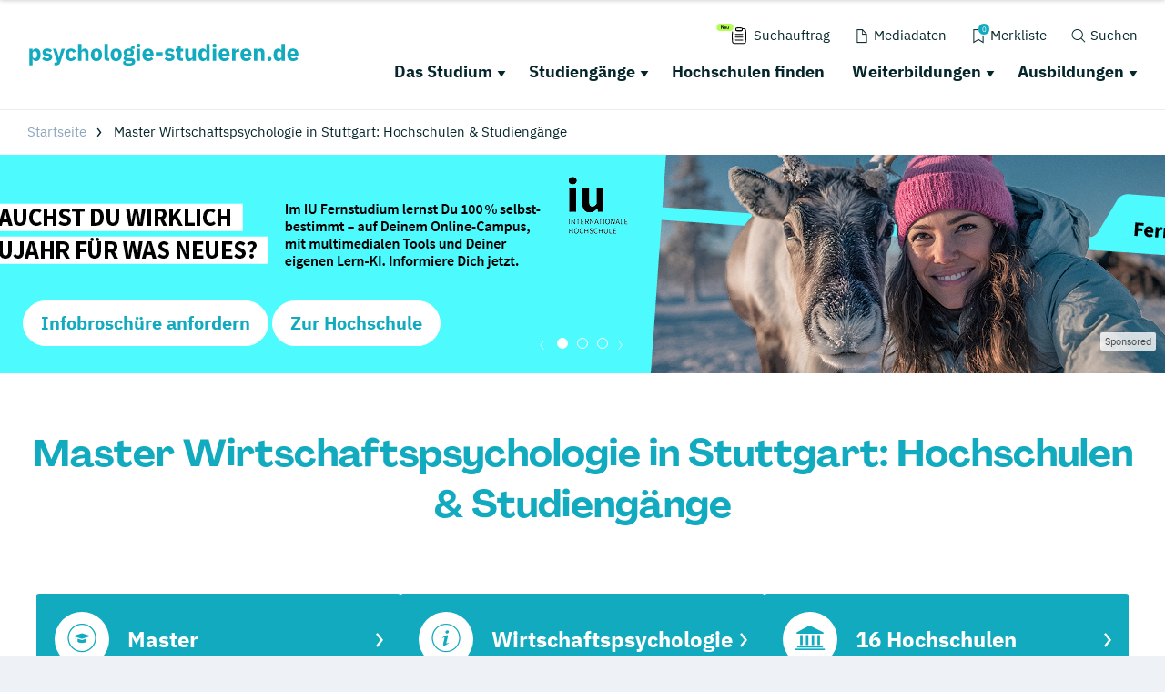

--- FILE ---
content_type: application/javascript; charset=utf-8
request_url: https://www.psychologie-studieren.de/typo3conf/ext/drs_template/Resources/Public/js/1190fca17417094f599a.js
body_size: 10308
content:
"use strict";(self.webpackChunkdm_das_richtige_studieren=self.webpackChunkdm_das_richtige_studieren||[]).push([[555],{7891:function(e,t){var i,o,n;o=[t],void 0!==(n="function"==typeof(i=function(e){function t(e){if(Array.isArray(e)){for(var t=0,i=Array(e.length);t<e.length;t++)i[t]=e[t];return i}return Array.from(e)}Object.defineProperty(e,"__esModule",{value:!0});var i=!1;if("undefined"!=typeof window){var o={get passive(){i=!0}};window.addEventListener("testPassive",null,o),window.removeEventListener("testPassive",null,o)}function n(e){return s.some((function(t){return!(!t.options.allowTouchMove||!t.options.allowTouchMove(e))}))}function a(e){var t=e||window.event;return!!n(t.target)||1<t.touches.length||(t.preventDefault&&t.preventDefault(),!1)}function r(){setTimeout((function(){void 0!==p&&(document.body.style.paddingRight=p,p=void 0),void 0!==f&&(document.body.style.overflow=f,f=void 0)}))}var l="undefined"!=typeof window&&window.navigator&&window.navigator.platform&&(/iP(ad|hone|od)/.test(window.navigator.platform)||"MacIntel"===window.navigator.platform&&1<window.navigator.maxTouchPoints),s=[],c=!1,d=-1,f=void 0,p=void 0;e.disableBodyScroll=function(e,o){if(l){if(!e)return void console.error("disableBodyScroll unsuccessful - targetElement must be provided when calling disableBodyScroll on IOS devices.");if(e&&!s.some((function(t){return t.targetElement===e}))){var r={targetElement:e,options:o||{}};s=[].concat(t(s),[r]),e.ontouchstart=function(e){1===e.targetTouches.length&&(d=e.targetTouches[0].clientY)},e.ontouchmove=function(t){var i,o,r,l;1===t.targetTouches.length&&(o=e,l=(i=t).targetTouches[0].clientY-d,n(i.target)||(o&&0===o.scrollTop&&0<l||(r=o)&&r.scrollHeight-r.scrollTop<=r.clientHeight&&l<0?a(i):i.stopPropagation()))},c||(document.addEventListener("touchmove",a,i?{passive:!1}:void 0),c=!0)}}else{h=o,setTimeout((function(){if(void 0===p){var e=!!h&&!0===h.reserveScrollBarGap,t=window.innerWidth-document.documentElement.clientWidth;e&&0<t&&(p=document.body.style.paddingRight,document.body.style.paddingRight=t+"px")}void 0===f&&(f=document.body.style.overflow,document.body.style.overflow="hidden")}));var u={targetElement:e,options:o||{}};s=[].concat(t(s),[u])}var h},e.clearAllBodyScrollLocks=function(){l?(s.forEach((function(e){e.targetElement.ontouchstart=null,e.targetElement.ontouchmove=null})),c&&(document.removeEventListener("touchmove",a,i?{passive:!1}:void 0),c=!1),s=[],d=-1):(r(),s=[])},e.enableBodyScroll=function(e){if(l){if(!e)return void console.error("enableBodyScroll unsuccessful - targetElement must be provided when calling enableBodyScroll on IOS devices.");e.ontouchstart=null,e.ontouchmove=null,s=s.filter((function(t){return t.targetElement!==e})),c&&0===s.length&&(document.removeEventListener("touchmove",a,i?{passive:!1}:void 0),c=!1)}else(s=s.filter((function(t){return t.targetElement!==e}))).length||r()}})?i.apply(t,o):i)&&(e.exports=n)},6957:function(){e=jQuery,t=e.fancybox,i=function(t,i,o){o=o||"";"object"===e.type(o)&&(o=e.param(o,!0));e.each(i,(function(e,i){t=t.replace("$"+e,i||"")}));o.length&&(t+=(t.indexOf("?")>0?"&":"?")+o);return t},t.helpers.media={defaults:{youtube:{matcher:/(youtube\.com|youtu\.be|youtube-nocookie\.com)\/(watch\?v=|v\/|u\/|embed\/?)?(videoseries\?list=(.*)|[\w-]{11}|\?listType=(.*)&list=(.*)).*/i,params:{autoplay:1,autohide:1,fs:1,rel:0,hd:1,wmode:"opaque",enablejsapi:1},type:"iframe",url:"//www.youtube.com/embed/$3"},vimeo:{matcher:/(?:vimeo(?:pro)?.com)\/(?:[^\d]+)?(\d+)(?:.*)/,params:{autoplay:1,hd:1,show_title:1,show_byline:1,show_portrait:0,fullscreen:1},type:"iframe",url:"//player.vimeo.com/video/$1"},metacafe:{matcher:/metacafe.com\/(?:watch|fplayer)\/([\w\-]{1,10})/,params:{autoPlay:"yes"},type:"swf",url:function(t,i,o){o.swf.flashVars="playerVars="+e.param(i,!0);return"//www.metacafe.com/fplayer/"+t[1]+"/.swf"}},dailymotion:{matcher:/dailymotion.com\/video\/(.*)\/?(.*)/,params:{additionalInfos:0,autoStart:1},type:"swf",url:"//www.dailymotion.com/swf/video/$1"},twitvid:{matcher:/twitvid\.com\/([a-zA-Z0-9_\-\?\=]+)/i,params:{autoplay:0},type:"iframe",url:"//www.twitvid.com/embed.php?guid=$1"},twitpic:{matcher:/twitpic\.com\/(?!(?:place|photos|events)\/)([a-zA-Z0-9\?\=\-]+)/i,type:"image",url:"//twitpic.com/show/full/$1/"},instagram:{matcher:/(instagr\.am|instagram\.com)\/p\/([a-zA-Z0-9_\-]+)\/?/i,type:"image",url:"//$1/p/$2/media/?size=l"},google_maps:{matcher:/maps\.google\.([a-z]{2,3}(\.[a-z]{2})?)\/(\?ll=|maps\?)(.*)/i,type:"iframe",url:function(e){return"//maps.google."+e[1]+"/"+e[3]+e[4]+"&output="+(e[4].indexOf("layer=c")>0?"svembed":"embed")}}},beforeLoad:function(t,o){var n,a,r,l,s=o.href||"",c=!1;for(n in t)if(t.hasOwnProperty(n)){a=t[n];if(r=s.match(a.matcher)){c=a.type;l=e.extend(!0,{},a.params,o[n]||(e.isPlainObject(t[n])?t[n].params:null));s="function"===e.type(a.url)?a.url.call(this,r,l,o):i(a.url,r,l);break}}if(c){o.href=s;o.type=c;o.autoHeight=!1}}};var e,t,i},5506:function(){!function(e,t,i,o){var n=i("html"),a=i(e),r=i(t),l=i.fancybox=function(){l.open.apply(this,arguments)},s=navigator.userAgent.match(/msie/i),c=null,d=t.createTouch!==o,f=function(e){return e&&e.hasOwnProperty&&e instanceof i},p=function(e){return e&&"string"===i.type(e)},u=function(e){return p(e)&&e.indexOf("%")>0},h=function(e,t){var i=parseInt(e,10)||0;t&&u(e)&&(i=l.getViewport()[t]/100*i);return Math.ceil(i)},g=function(e,t){return h(e,t)+"px"};i.extend(l,{version:"2.1.5",defaults:{padding:15,margin:20,width:800,height:600,minWidth:100,minHeight:100,maxWidth:9999,maxHeight:9999,pixelRatio:1,autoSize:!0,autoHeight:!1,autoWidth:!1,autoResize:!0,autoCenter:!d,fitToView:!0,aspectRatio:!1,topRatio:.5,leftRatio:.5,scrolling:"auto",wrapCSS:"",arrows:!0,closeBtn:!0,closeClick:!1,nextClick:!1,mouseWheel:!0,autoPlay:!1,playSpeed:3e3,preload:3,modal:!1,loop:!0,ajax:{dataType:"html",headers:{"X-fancyBox":!0}},iframe:{scrolling:"auto",preload:!0},swf:{wmode:"transparent",allowfullscreen:"true",allowscriptaccess:"always"},keys:{next:{13:"left",34:"up",39:"left",40:"up"},prev:{8:"right",33:"down",37:"right",38:"down"},close:[27],play:[32],toggle:[70]},direction:{next:"left",prev:"right"},scrollOutside:!0,index:0,type:null,href:null,content:null,title:null,tpl:{wrap:'<div class="fancybox-wrap" tabIndex="-1"><div class="fancybox-skin"><div class="fancybox-outer"><div class="fancybox-inner"></div></div></div></div>',image:'<img class="fancybox-image" src="{href}" alt="" />',iframe:'<iframe id="fancybox-frame{rnd}" name="fancybox-frame{rnd}" class="fancybox-iframe" frameborder="0" vspace="0" hspace="0" webkitAllowFullScreen mozallowfullscreen allowFullScreen'+(s?' allowtransparency="true"':"")+"></iframe>",error:'<p class="fancybox-error">The requested content cannot be loaded.<br/>Please try again later.</p>',closeBtn:'<a title="Close" class="fancybox-item fancybox-close" href="javascript:;"></a>',next:'<a title="Next" class="fancybox-nav fancybox-next" href="javascript:;"><span></span></a>',prev:'<a title="Previous" class="fancybox-nav fancybox-prev" href="javascript:;"><span></span></a>',loading:'<div id="fancybox-loading"><div></div></div>'},openEffect:"fade",openSpeed:250,openEasing:"swing",openOpacity:!0,openMethod:"zoomIn",closeEffect:"fade",closeSpeed:250,closeEasing:"swing",closeOpacity:!0,closeMethod:"zoomOut",nextEffect:"elastic",nextSpeed:250,nextEasing:"swing",nextMethod:"changeIn",prevEffect:"elastic",prevSpeed:250,prevEasing:"swing",prevMethod:"changeOut",helpers:{overlay:!0,title:!0},onCancel:i.noop,beforeLoad:i.noop,afterLoad:i.noop,beforeShow:i.noop,afterShow:i.noop,beforeChange:i.noop,beforeClose:i.noop,afterClose:i.noop},group:{},opts:{},previous:null,coming:null,current:null,isActive:!1,isOpen:!1,isOpened:!1,wrap:null,skin:null,outer:null,inner:null,player:{timer:null,isActive:!1},ajaxLoad:null,imgPreload:null,transitions:{},helpers:{},open:function(e,t){if(e){i.isPlainObject(t)||(t={});if(!1!==l.close(!0)){i.isArray(e)||(e=f(e)?i(e).get():[e]);i.each(e,(function(n,a){var r,s,c,d,u,h,g,m={};if("object"===i.type(a)){a.nodeType&&(a=i(a));if(f(a)){m={href:a.data("fancybox-href")||a.attr("href"),title:i("<div/>").text(a.data("fancybox-title")||a.attr("title")||"").html(),isDom:!0,element:a};i.metadata&&i.extend(!0,m,a.metadata())}else m=a}r=t.href||m.href||(p(a)?a:null);s=t.title!==o?t.title:m.title||"";!(d=(c=t.content||m.content)?"html":t.type||m.type)&&m.isDom&&((d=a.data("fancybox-type"))||(d=(u=a.prop("class").match(/fancybox\.(\w+)/))?u[1]:null));if(p(r)){if(!d)if(l.isImage(r))d="image";else if(l.isSWF(r))d="swf";else if("#"===r.charAt(0))d="inline";else if(p(a)){d="html";c=a}if("ajax"===d){h=r.split(/\s+/,2);r=h.shift();g=h.shift()}}if(!c)if("inline"===d)r?c=i(p(r)?r.replace(/.*(?=#[^\s]+$)/,""):r):m.isDom&&(c=a);else if("html"===d)c=r;else if(!d&&!r&&m.isDom){d="inline";c=a}i.extend(m,{href:r,type:d,content:c,title:s,selector:g});e[n]=m}));l.opts=i.extend(!0,{},l.defaults,t);t.keys!==o&&(l.opts.keys=!!t.keys&&i.extend({},l.defaults.keys,t.keys));l.group=e;return l._start(l.opts.index)}}},cancel:function(){var e=l.coming;if(!e||!1!==l.trigger("onCancel")){l.hideLoading();if(e){l.ajaxLoad&&l.ajaxLoad.abort();l.ajaxLoad=null;l.imgPreload&&(l.imgPreload.onload=l.imgPreload.onerror=null);e.wrap&&e.wrap.stop(!0,!0).trigger("onReset").remove();l.coming=null;l.current||l._afterZoomOut(e)}}},close:function(e){l.cancel();if(!1!==l.trigger("beforeClose")){l.unbindEvents();if(l.isActive)if(l.isOpen&&!0!==e){l.isOpen=l.isOpened=!1;l.isClosing=!0;i(".fancybox-item, .fancybox-nav").remove();l.wrap.stop(!0,!0).removeClass("fancybox-opened");l.transitions[l.current.closeMethod]()}else{i(".fancybox-wrap").stop(!0).trigger("onReset").remove();l._afterZoomOut()}}},play:function(e){var t=function(){clearTimeout(l.player.timer)},i=function(){t();l.current&&l.player.isActive&&(l.player.timer=setTimeout(l.next,l.current.playSpeed))},o=function(){t();r.unbind(".player");l.player.isActive=!1;l.trigger("onPlayEnd")};!0===e||!l.player.isActive&&!1!==e?function(){if(l.current&&(l.current.loop||l.current.index<l.group.length-1)){l.player.isActive=!0;r.bind({"onCancel.player beforeClose.player":o,"onUpdate.player":i,"beforeLoad.player":t});i();l.trigger("onPlayStart")}}():o()},next:function(e){var t=l.current;if(t){p(e)||(e=t.direction.next);l.jumpto(t.index+1,e,"next")}},prev:function(e){var t=l.current;if(t){p(e)||(e=t.direction.prev);l.jumpto(t.index-1,e,"prev")}},jumpto:function(e,t,i){var n=l.current;if(n){e=h(e);l.direction=t||n.direction[e>=n.index?"next":"prev"];l.router=i||"jumpto";if(n.loop){e<0&&(e=n.group.length+e%n.group.length);e%=n.group.length}if(n.group[e]!==o){l.cancel();l._start(e)}}},reposition:function(e,t){var o,n=l.current,a=n?n.wrap:null;if(a){o=l._getPosition(t);if(e&&"scroll"===e.type){delete o.position;a.stop(!0,!0).animate(o,200)}else{a.css(o);n.pos=i.extend({},n.dim,o)}}},update:function(e){var t=e&&e.originalEvent&&e.originalEvent.type,i=!t||"orientationchange"===t;if(i){clearTimeout(c);c=null}l.isOpen&&!c&&(c=setTimeout((function(){var o=l.current;if(o&&!l.isClosing){l.wrap.removeClass("fancybox-tmp");(i||"load"===t||"resize"===t&&o.autoResize)&&l._setDimension();"scroll"===t&&o.canShrink||l.reposition(e);l.trigger("onUpdate");c=null}}),i&&!d?0:300))},toggle:function(e){if(l.isOpen){l.current.fitToView="boolean"===i.type(e)?e:!l.current.fitToView;if(d){l.wrap.removeAttr("style").addClass("fancybox-tmp");l.trigger("onUpdate")}l.update()}},hideLoading:function(){r.unbind(".loading");i("#fancybox-loading").remove()},showLoading:function(){var e,t;l.hideLoading();e=i(l.opts.tpl.loading).click(l.cancel).appendTo("body");r.bind("keydown.loading",(function(e){if(27===(e.which||e.keyCode)){e.preventDefault();l.cancel()}}));if(!l.defaults.fixed){t=l.getViewport();e.css({position:"absolute",top:.5*t.h+t.y,left:.5*t.w+t.x})}l.trigger("onLoading")},getViewport:function(){var t=l.current&&l.current.locked||!1,i={x:a.scrollLeft(),y:a.scrollTop()};if(t&&t.length){i.w=t[0].clientWidth;i.h=t[0].clientHeight}else{i.w=d&&e.innerWidth?e.innerWidth:a.width();i.h=d&&e.innerHeight?e.innerHeight:a.height()}return i},unbindEvents:function(){l.wrap&&f(l.wrap)&&l.wrap.unbind(".fb");r.unbind(".fb");a.unbind(".fb")},bindEvents:function(){var e,t=l.current;if(t){a.bind("orientationchange.fb"+(d?"":" resize.fb")+(t.autoCenter&&!t.locked?" scroll.fb":""),l.update);(e=t.keys)&&r.bind("keydown.fb",(function(n){var a=n.which||n.keyCode,r=n.target||n.srcElement;if(27===a&&l.coming)return!1;n.ctrlKey||n.altKey||n.shiftKey||n.metaKey||r&&(r.type||i(r).is("[contenteditable]"))||i.each(e,(function(e,r){if(t.group.length>1&&r[a]!==o){l[e](r[a]);n.preventDefault();return!1}if(i.inArray(a,r)>-1){l[e]();n.preventDefault();return!1}}))}));i.fn.mousewheel&&t.mouseWheel&&l.wrap.bind("mousewheel.fb",(function(e,o,n,a){for(var r,s=e.target||null,c=i(s),d=!1;c.length&&!(d||c.is(".fancybox-skin")||c.is(".fancybox-wrap"));){d=(r=c[0])&&!(r.style.overflow&&"hidden"===r.style.overflow)&&(r.clientWidth&&r.scrollWidth>r.clientWidth||r.clientHeight&&r.scrollHeight>r.clientHeight);c=i(c).parent()}if(0!==o&&!d&&l.group.length>1&&!t.canShrink){a>0||n>0?l.prev(a>0?"down":"left"):(a<0||n<0)&&l.next(a<0?"up":"right");e.preventDefault()}}))}},trigger:function(e,t){var o,n=t||l.coming||l.current;if(n){i.isFunction(n[e])&&(o=n[e].apply(n,Array.prototype.slice.call(arguments,1)));if(!1===o)return!1;n.helpers&&i.each(n.helpers,(function(t,o){o&&l.helpers[t]&&i.isFunction(l.helpers[t][e])&&l.helpers[t][e](i.extend(!0,{},l.helpers[t].defaults,o),n)}))}r.trigger(e)},isImage:function(e){return p(e)&&e.match(/(^data:image\/.*,)|(\.(jp(e|g|eg)|gif|png|bmp|webp|svg)((\?|#).*)?$)/i)},isSWF:function(e){return p(e)&&e.match(/\.(swf)((\?|#).*)?$/i)},_start:function(e){var t,o,n,a,r,s={};e=h(e);if(!(t=l.group[e]||null))return!1;a=(s=i.extend(!0,{},l.opts,t)).margin;r=s.padding;"number"===i.type(a)&&(s.margin=[a,a,a,a]);"number"===i.type(r)&&(s.padding=[r,r,r,r]);s.modal&&i.extend(!0,s,{closeBtn:!1,closeClick:!1,nextClick:!1,arrows:!1,mouseWheel:!1,keys:null,helpers:{overlay:{closeClick:!1}}});s.autoSize&&(s.autoWidth=s.autoHeight=!0);"auto"===s.width&&(s.autoWidth=!0);"auto"===s.height&&(s.autoHeight=!0);s.group=l.group;s.index=e;l.coming=s;if(!1!==l.trigger("beforeLoad")){n=s.type;o=s.href;if(!n){l.coming=null;if(l.current&&l.router&&"jumpto"!==l.router){l.current.index=e;return l[l.router](l.direction)}return!1}l.isActive=!0;if("image"===n||"swf"===n){s.autoHeight=s.autoWidth=!1;s.scrolling="visible"}"image"===n&&(s.aspectRatio=!0);"iframe"===n&&d&&(s.scrolling="scroll");s.wrap=i(s.tpl.wrap).addClass("fancybox-"+(d?"mobile":"desktop")+" fancybox-type-"+n+" fancybox-tmp "+s.wrapCSS).appendTo(s.parent||"body");i.extend(s,{skin:i(".fancybox-skin",s.wrap),outer:i(".fancybox-outer",s.wrap),inner:i(".fancybox-inner",s.wrap)});i.each(["Top","Right","Bottom","Left"],(function(e,t){s.skin.css("padding"+t,g(s.padding[e]))}));l.trigger("onReady");if("inline"===n||"html"===n){if(!s.content||!s.content.length)return l._error("content")}else if(!o)return l._error("href");"image"===n?l._loadImage():"ajax"===n?l._loadAjax():"iframe"===n?l._loadIframe():l._afterLoad()}else l.coming=null},_error:function(e){i.extend(l.coming,{type:"html",autoWidth:!0,autoHeight:!0,minWidth:0,minHeight:0,scrolling:"no",hasError:e,content:l.coming.tpl.error});l._afterLoad()},_loadImage:function(){var e=l.imgPreload=new Image;e.onload=function(){this.onload=this.onerror=null;l.coming.width=this.width/l.opts.pixelRatio;l.coming.height=this.height/l.opts.pixelRatio;l._afterLoad()};e.onerror=function(){this.onload=this.onerror=null;l._error("image")};e.src=l.coming.href;!0!==e.complete&&l.showLoading()},_loadAjax:function(){var e=l.coming;l.showLoading();l.ajaxLoad=i.ajax(i.extend({},e.ajax,{url:e.href,error:function(e,t){l.coming&&"abort"!==t?l._error("ajax",e):l.hideLoading()},success:function(t,i){if("success"===i){e.content=t;l._afterLoad()}}}))},_loadIframe:function(){var e=l.coming,t=i(e.tpl.iframe.replace(/\{rnd\}/g,(new Date).getTime())).attr("scrolling",d?"auto":e.iframe.scrolling).attr("src",e.href);i(e.wrap).bind("onReset",(function(){try{i(this).find("iframe").hide().attr("src","//about:blank").end().empty()}catch(e){}}));if(e.iframe.preload){l.showLoading();t.one("load",(function(){i(this).data("ready",1);d||i(this).bind("load.fb",l.update);i(this).parents(".fancybox-wrap").width("100%").removeClass("fancybox-tmp").show();l._afterLoad()}))}e.content=t.appendTo(e.inner);e.iframe.preload||l._afterLoad()},_preloadImages:function(){var e,t,i=l.group,o=l.current,n=i.length,a=o.preload?Math.min(o.preload,n-1):0;for(t=1;t<=a;t+=1)"image"===(e=i[(o.index+t)%n]).type&&e.href&&((new Image).src=e.href)},_afterLoad:function(){var e,t,o,n,a,r,s=l.coming,c=l.current,d="fancybox-placeholder";l.hideLoading();if(s&&!1!==l.isActive)if(!1!==l.trigger("afterLoad",s,c)){if(c){l.trigger("beforeChange",c);c.wrap.stop(!0).removeClass("fancybox-opened").find(".fancybox-item, .fancybox-nav").remove()}l.unbindEvents();e=s;t=s.content;o=s.type;n=s.scrolling;i.extend(l,{wrap:e.wrap,skin:e.skin,outer:e.outer,inner:e.inner,current:e,previous:c});a=e.href;switch(o){case"inline":case"ajax":case"html":if(e.selector)t=i("<div>").html(t).find(e.selector);else if(f(t)){t.data(d)||t.data(d,i('<div class="'+d+'"></div>').insertAfter(t).hide());t=t.show().detach();e.wrap.bind("onReset",(function(){i(this).find(t).length&&t.hide().replaceAll(t.data(d)).data(d,!1)}))}break;case"image":t=e.tpl.image.replace(/\{href\}/g,a);break;case"swf":t='<object id="fancybox-swf" classid="clsid:D27CDB6E-AE6D-11cf-96B8-444553540000" width="100%" height="100%"><param name="movie" value="'+a+'"></param>';r="";i.each(e.swf,(function(e,i){t+='<param name="'+e+'" value="'+i+'"></param>';r+=" "+e+'="'+i+'"'}));t+='<embed src="'+a+'" type="application/x-shockwave-flash" width="100%" height="100%"'+r+"></embed></object>"}f(t)&&t.parent().is(e.inner)||e.inner.append(t);l.trigger("beforeShow");e.inner.css("overflow","yes"===n?"scroll":"no"===n?"hidden":n);l._setDimension();l.reposition();l.isOpen=!1;l.coming=null;l.bindEvents();l.isOpened?c.prevMethod&&l.transitions[c.prevMethod]():i(".fancybox-wrap").not(e.wrap).stop(!0).trigger("onReset").remove();l.transitions[l.isOpened?e.nextMethod:e.openMethod]();l._preloadImages()}else{s.wrap.stop(!0).trigger("onReset").remove();l.coming=null}},_setDimension:function(){var e,t,o,n,a,r,s,c,d,f,p,m,y,v,w,x,b,k=l.getViewport(),C=0,_=l.wrap,E=l.skin,S=l.inner,T=l.current,O=T.width,L=T.height,W=T.minWidth,P=T.minHeight,j=T.maxWidth,A=T.maxHeight,H=T.scrolling,R=T.scrollOutside?T.scrollbarWidth:0,M=T.margin,I=h(M[1]+M[3]),D=h(M[0]+M[2]);_.add(E).add(S).width("auto").height("auto").removeClass("fancybox-tmp");a=I+(o=h(E.outerWidth(!0)-E.width()));r=D+(n=h(E.outerHeight(!0)-E.height()));s=u(O)?(k.w-a)*h(O)/100:O;c=u(L)?(k.h-r)*h(L)/100:L;if("iframe"===T.type){x=T.content;if(T.autoHeight&&1===x.data("ready"))try{if(x[0].contentWindow.document.location){S.width(s).height(9999);b=x.contents().find("body");R&&b.css("overflow-x","hidden");c=b.outerHeight(!0)}}catch(e){}}else if(T.autoWidth||T.autoHeight){S.addClass("fancybox-tmp");T.autoWidth||S.width(s);T.autoHeight||S.height(c);T.autoWidth&&(s=S.width());T.autoHeight&&(c=S.height());S.removeClass("fancybox-tmp")}O=h(s);L=h(c);p=s/c;W=h(u(W)?h(W,"w")-a:W);j=h(u(j)?h(j,"w")-a:j);P=h(u(P)?h(P,"h")-r:P);d=j;f=A=h(u(A)?h(A,"h")-r:A);if(T.fitToView){j=Math.min(k.w-a,j);A=Math.min(k.h-r,A)}v=k.w-I;w=k.h-D;if(T.aspectRatio){O>j&&(L=h((O=j)/p));L>A&&(O=h((L=A)*p));O<W&&(L=h((O=W)/p));L<P&&(O=h((L=P)*p))}else{O=Math.max(W,Math.min(O,j));if(T.autoHeight&&"iframe"!==T.type){S.width(O);L=S.height()}L=Math.max(P,Math.min(L,A))}if(T.fitToView){S.width(O).height(L);_.width(O+o);m=_.width();y=_.height();if(T.aspectRatio)for(;(m>v||y>w)&&O>W&&L>P&&!(C++>19);){L=Math.max(P,Math.min(A,L-10));(O=h(L*p))<W&&(L=h((O=W)/p));O>j&&(L=h((O=j)/p));S.width(O).height(L);_.width(O+o);m=_.width();y=_.height()}else{O=Math.max(W,Math.min(O,O-(m-v)));L=Math.max(P,Math.min(L,L-(y-w)))}}R&&"auto"===H&&L<c&&O+o+R<v&&(O+=R);S.width(O).height(L);_.width(O+o);m=_.width();y=_.height();e=(m>v||y>w)&&O>W&&L>P;t=T.aspectRatio?O<d&&L<f&&O<s&&L<c:(O<d||L<f)&&(O<s||L<c);i.extend(T,{dim:{width:g(m),height:g(y)},origWidth:s,origHeight:c,canShrink:e,canExpand:t,wPadding:o,hPadding:n,wrapSpace:y-E.outerHeight(!0),skinSpace:E.height()-L});!x&&T.autoHeight&&L>P&&L<A&&!t&&S.height("auto")},_getPosition:function(e){var t=l.current,i=l.getViewport(),o=t.margin,n=l.wrap.width()+o[1]+o[3],a=l.wrap.height()+o[0]+o[2],r={position:"absolute",top:o[0],left:o[3]};if(t.autoCenter&&t.fixed&&!e&&a<=i.h&&n<=i.w)r.position="fixed";else if(!t.locked){r.top+=i.y;r.left+=i.x}r.top=g(Math.max(r.top,r.top+(i.h-a)*t.topRatio));r.left=g(Math.max(r.left,r.left+(i.w-n)*t.leftRatio));return r},_afterZoomIn:function(){var e=l.current;if(e){l.isOpen=l.isOpened=!0;l.wrap.css("overflow","visible").addClass("fancybox-opened").hide().show(0);l.update();(e.closeClick||e.nextClick&&l.group.length>1)&&l.inner.css("cursor","pointer").bind("click.fb",(function(t){if(!i(t.target).is("a")&&!i(t.target).parent().is("a")){t.preventDefault();l[e.closeClick?"close":"next"]()}}));e.closeBtn&&i(e.tpl.closeBtn).appendTo(l.skin).bind("click.fb",(function(e){e.preventDefault();l.close()}));if(e.arrows&&l.group.length>1){(e.loop||e.index>0)&&i(e.tpl.prev).appendTo(l.outer).bind("click.fb",l.prev);(e.loop||e.index<l.group.length-1)&&i(e.tpl.next).appendTo(l.outer).bind("click.fb",l.next)}l.trigger("afterShow");if(e.loop||e.index!==e.group.length-1){if(l.opts.autoPlay&&!l.player.isActive){l.opts.autoPlay=!1;l.play(!0)}}else l.play(!1)}},_afterZoomOut:function(e){e=e||l.current;i(".fancybox-wrap").trigger("onReset").remove();i.extend(l,{group:{},opts:{},router:!1,current:null,isActive:!1,isOpened:!1,isOpen:!1,isClosing:!1,wrap:null,skin:null,outer:null,inner:null});l.trigger("afterClose",e)}});l.transitions={getOrigPosition:function(){var e=l.current,t=e.element,i=e.orig,o={},n=50,a=50,r=e.hPadding,s=e.wPadding,c=l.getViewport();!i&&e.isDom&&t.is(":visible")&&((i=t.find("img:first")).length||(i=t));if(f(i)){o=i.offset();if(i.is("img")){n=i.outerWidth();a=i.outerHeight()}}else{o.top=c.y+(c.h-a)*e.topRatio;o.left=c.x+(c.w-n)*e.leftRatio}if("fixed"===l.wrap.css("position")||e.locked){o.top-=c.y;o.left-=c.x}return o={top:g(o.top-r*e.topRatio),left:g(o.left-s*e.leftRatio),width:g(n+s),height:g(a+r)}},step:function(e,t){var i,o,n=t.prop,a=l.current,r=a.wrapSpace,s=a.skinSpace;if("width"===n||"height"===n){i=t.end===t.start?1:(e-t.start)/(t.end-t.start);l.isClosing&&(i=1-i);o=e-("width"===n?a.wPadding:a.hPadding);l.skin[n](h("width"===n?o:o-r*i));l.inner[n](h("width"===n?o:o-r*i-s*i))}},zoomIn:function(){var e=l.current,t=e.pos,o=e.openEffect,n="elastic"===o,a=i.extend({opacity:1},t);delete a.position;if(n){t=this.getOrigPosition();e.openOpacity&&(t.opacity=.1)}else"fade"===o&&(t.opacity=.1);l.wrap.css(t).animate(a,{duration:"none"===o?0:e.openSpeed,easing:e.openEasing,step:n?this.step:null,complete:l._afterZoomIn})},zoomOut:function(){var e=l.current,t=e.closeEffect,i="elastic"===t,o={opacity:.1};if(i){o=this.getOrigPosition();e.closeOpacity&&(o.opacity=.1)}l.wrap.animate(o,{duration:"none"===t?0:e.closeSpeed,easing:e.closeEasing,step:i?this.step:null,complete:l._afterZoomOut})},changeIn:function(){var e,t=l.current,i=t.nextEffect,o=t.pos,n={opacity:1},a=l.direction,r=200;o.opacity=.1;if("elastic"===i){e="down"===a||"up"===a?"top":"left";if("down"===a||"right"===a){o[e]=g(h(o[e])-r);n[e]="+=200px"}else{o[e]=g(h(o[e])+r);n[e]="-=200px"}}"none"===i?l._afterZoomIn():l.wrap.css(o).animate(n,{duration:t.nextSpeed,easing:t.nextEasing,complete:l._afterZoomIn})},changeOut:function(){var e=l.previous,t=e.prevEffect,o={opacity:.1},n=l.direction;"elastic"===t&&(o["down"===n||"up"===n?"top":"left"]=("up"===n||"left"===n?"-":"+")+"=200px");e.wrap.animate(o,{duration:"none"===t?0:e.prevSpeed,easing:e.prevEasing,complete:function(){i(this).trigger("onReset").remove()}})}};l.helpers.overlay={defaults:{closeClick:!0,speedOut:200,showEarly:!0,css:{},locked:!d,fixed:!0},overlay:null,fixed:!1,el:i("html"),create:function(e){var t;e=i.extend({},this.defaults,e);this.overlay&&this.close();t=l.coming?l.coming.parent:e.parent;this.overlay=i('<div class="fancybox-overlay"></div>').appendTo(t&&t.length?t:"body");this.fixed=!1;if(e.fixed&&l.defaults.fixed){this.overlay.addClass("fancybox-overlay-fixed");this.fixed=!0}},open:function(e){var t=this;e=i.extend({},this.defaults,e);this.overlay?this.overlay.unbind(".overlay").width("auto").height("auto"):this.create(e);if(!this.fixed){a.bind("resize.overlay",i.proxy(this.update,this));this.update()}e.closeClick&&this.overlay.bind("click.overlay",(function(e){if(i(e.target).hasClass("fancybox-overlay")){l.isActive?l.close():t.close();return!1}}));this.overlay.css(e.css).show()},close:function(){a.unbind("resize.overlay");if(this.el.hasClass("fancybox-lock")){i(".fancybox-margin").removeClass("fancybox-margin");this.el.removeClass("fancybox-lock");a.scrollTop(this.scrollV).scrollLeft(this.scrollH)}i(".fancybox-overlay").remove().hide();i.extend(this,{overlay:null,fixed:!1})},update:function(){var e,i="100%";this.overlay.width(i).height("100%");if(s){e=Math.max(t.documentElement.offsetWidth,t.body.offsetWidth);r.width()>e&&(i=r.width())}else r.width()>a.width()&&(i=r.width());this.overlay.width(i).height(r.height())},onReady:function(e,t){var o=this.overlay;i(".fancybox-overlay").stop(!0,!0);o||this.create(e);if(e.locked&&this.fixed&&t.fixed){t.locked=this.overlay.append(t.wrap);t.fixed=!1}!0===e.showEarly&&this.beforeShow.apply(this,arguments)},beforeShow:function(e,t){if(t.locked&&!this.el.hasClass("fancybox-lock")){!1!==this.fixPosition&&i("*").filter((function(){return"fixed"===i(this).css("position")&&!i(this).hasClass("fancybox-overlay")&&!i(this).hasClass("fancybox-wrap")})).addClass("fancybox-margin");this.el.addClass("fancybox-margin");this.scrollV=a.scrollTop();this.scrollH=a.scrollLeft();this.el.addClass("fancybox-lock");a.scrollTop(this.scrollV).scrollLeft(this.scrollH)}this.open(e)},onUpdate:function(){this.fixed||this.update()},afterClose:function(e){this.overlay&&!l.coming&&this.overlay.fadeOut(e.speedOut,i.proxy(this.close,this))}};l.helpers.title={defaults:{type:"float",position:"bottom"},beforeShow:function(e){var t,o,n=l.current,a=n.title,r=e.type;i.isFunction(a)&&(a=a.call(n.element,n));if(p(a)&&""!==i.trim(a)){t=i('<div class="fancybox-title fancybox-title-'+r+'-wrap">'+a+"</div>");switch(r){case"inside":o=l.skin;break;case"outside":o=l.wrap;break;case"over":o=l.inner;break;default:o=l.skin;t.appendTo("body");s&&t.width(t.width());t.wrapInner('<span class="child"></span>');l.current.margin[2]+=Math.abs(h(t.css("margin-bottom")))}t["top"===e.position?"prependTo":"appendTo"](o)}}};i.fn.fancybox=function(e){var t,o=i(this),n=this.selector||"",a=function(a){var r,s,c=i(this).blur(),d=t;if(!(a.ctrlKey||a.altKey||a.shiftKey||a.metaKey||c.is(".fancybox-wrap"))){r=e.groupAttr||"data-fancybox-group";if(!(s=c.attr(r))){r="rel";s=c.get(0)[r]}s&&""!==s&&"nofollow"!==s&&(d=(c=(c=n.length?i(n):o).filter("["+r+'="'+s+'"]')).index(this));e.index=d;!1!==l.open(c,e)&&a.preventDefault()}};t=(e=e||{}).index||0;n&&!1!==e.live?r.undelegate(n,"click.fb-start").delegate(n+":not('.fancybox-item, .fancybox-nav')","click.fb-start",a):o.unbind("click.fb-start").bind("click.fb-start",a);this.filter("[data-fancybox-start=1]").trigger("click");return this};r.ready((function(){var t,a;i.scrollbarWidth===o&&(i.scrollbarWidth=function(){var e=i('<div style="width:50px;height:50px;overflow:auto"><div/></div>').appendTo("body"),t=e.children(),o=t.innerWidth()-t.height(99).innerWidth();e.remove();return o});i.support.fixedPosition===o&&(i.support.fixedPosition=function(){var e=i('<div style="position:fixed;top:20px;"></div>').appendTo("body"),t=20===e[0].offsetTop||15===e[0].offsetTop;e.remove();return t}());i.extend(l.defaults,{scrollbarWidth:i.scrollbarWidth(),fixed:i.support.fixedPosition,parent:i("body")});t=i(e).width();n.addClass("fancybox-lock-test");a=i(e).width();n.removeClass("fancybox-lock-test");i("<style type='text/css'>.fancybox-margin{margin-right:"+(a-t)+"px;}</style>").appendTo("head")}))}(window,document,jQuery)}}]);

--- FILE ---
content_type: application/javascript; charset=utf-8
request_url: https://www.psychologie-studieren.de/typo3conf/ext/drs_template/Resources/Public/js/e3096bd97276fe224baf.js
body_size: 7571
content:
"use strict";function _typeof(e){return(_typeof="function"==typeof Symbol&&"symbol"==typeof Symbol.iterator?function(e){return typeof e}:function(e){return e&&"function"==typeof Symbol&&e.constructor===Symbol&&e!==Symbol.prototype?"symbol":typeof e})(e)}(self.webpackChunkdm_das_richtige_studieren=self.webpackChunkdm_das_richtige_studieren||[]).push([[781],{4149:function(e,t,n){var r;!function(t){var a=function(){},i=t.requestAnimationFrame||t.webkitRequestAnimationFrame||t.mozRequestAnimationFrame||t.msRequestAnimationFrame||function(e){return setTimeout(e,16)};function o(){var e=this;e.reads=[];e.writes=[];e.raf=i.bind(t);a("initialized",e)}o.prototype={constructor:o,runTasks:function(e){a("run tasks");for(var t;t=e.shift();)t()},measure:function(e,t){a("measure");var n=t?e.bind(t):e;this.reads.push(n);s(this);return n},mutate:function(e,t){a("mutate");var n=t?e.bind(t):e;this.writes.push(n);s(this);return n},clear:function(e){a("clear",e);return l(this.reads,e)||l(this.writes,e)},extend:function(e){a("extend",e);if("object"!=_typeof(e))throw new Error("expected object");var t=Object.create(this);!function(e,t){for(var n in t)t.hasOwnProperty(n)&&(e[n]=t[n])}(t,e);t.fastdom=this;t.initialize&&t.initialize();return t},catch:null};function s(e){if(!e.scheduled){e.scheduled=!0;e.raf(c.bind(null,e));a("flush scheduled")}}function c(e){a("flush");var t,n=e.writes,r=e.reads;try{a("flushing reads",r.length);e.runTasks(r);a("flushing writes",n.length);e.runTasks(n)}catch(e){t=e}e.scheduled=!1;(r.length||n.length)&&s(e);if(t){a("task errored",t.message);if(!e.catch)throw t;e.catch(t)}}function l(e,t){var n=e.indexOf(t);return!!~n&&!!e.splice(n,1)}var u=t.fastdom=t.fastdom||new o;void 0!==(r=function(){return u}.call(u,n,u,e))&&(e.exports=r)}("undefined"!=typeof window?window:this)},1458:function(e,t,n){var r,a=n(928);function i(){r=new RegExp(a.join("|"),"i")}e.exports=function(e){return r.test(e)};e.exports.find=function(e){var t=e.match(r);return t&&t[0]};e.exports.extend=function(e){[].push.apply(a,e.filter(o));i()};function o(e){return-1===a.indexOf(e)}e.exports.exclude=function(e){for(var t=e.length;t--;){var n=a.lastIndexOf(e[t].toLowerCase());n>-1&&a.splice(n,1)}i()};try{new RegExp("(?<! cu)bot").test("dangerbot");a.splice(a.lastIndexOf("bot"),1);a.push("(?<! cu)bot");a.splice(a.lastIndexOf("google"),1);a.push("(?<! channel\\/)google(?!app\\/)");a.splice(a.lastIndexOf("search"),1);a.push("(?<! (ya|yandex))search");a.splice(a.lastIndexOf("http"),1);a.push("(?<!(lib))http");a.splice(a.lastIndexOf("java"),1);a.push("java(?!;)");a.splice(a.lastIndexOf("fetch"),1);a.push("(?<!(mozac))fetch")}catch(e){}i()},928:function(e){e.exports=JSON.parse('[" daum[/|\\\\s]"," deusu/","(?:^|\\\\s)site","@[a-z]","\\\\(at\\\\)[a-z]","\\\\(github\\\\.com/","\\\\[at\\\\][a-z]","^12345","^<","^ace explorer","^acoon","^active","^ad muncher","^ahc/","^anglesharp/","^anonymous","^apache","^applicationhealthservice","^arachni/","^astute srm","^avsdevicesdk/","^axios/","^bidtellect/","^biglotron","^blackboard safeassign","^blocknote.net","^blogtrottr/","^browsershots","^cakephp","^camo asset proxy","^captivenetworksupport","^castro","^clamav[\\\\s/]","^cobweb/","^coccoc","^collectd/","^custom$","^dap ","^datadog agent/","^davclnt","^deluge","^discourse","^dispatch/\\\\d","^disqus/","^duckduckgo","^evernote clip resolver","^facebook","^faraday","^fdm[/\\\\s]\\\\d","^flashget","^friendica","^getright/","^gigablastopensource","^googal","^goose","^gozilla/","^greenbrowser","^hatena","^hexometer","^hobbit","^hotzonu","^hwcdn/","^infox-wisg","^ingrid/\\\\d","^integrity/","^jeode/","^jetbrains","^jetty/","^jigsaw","^libwww","^linkdex","^lwp-","^lwp::simple","^mailchimp\\\\.com$","^metauri","^microsoft bits","^microsoft data","^microsoft office existence","^microsoft office protocol discovery","^microsoft windows network diagnostics","^microsoft-cryptoapi","^microsoft-webdav-miniredir","^monit","^movabletype","^mozilla/\\\\d\\\\.\\\\d \\\\(compatible;?\\\\)$","^my browser$","^navermailapp","^netsurf","^ning","^node-superagent","^notetextview","^nuzzel","^octopus","^offline explorer","^ossproxy","^pagething","^panscient","^perimeterx","^photon/","^php","^postman","^postrank","^prometheus/","^python","^ramblermail","^restsharp/","^robozilla/","^ruby$","^scrapy","^seo","^shareaza","^shortlinktranslate","^sistrix","^sixy.ch/","^smallproxy","^snap$","^snapchat","^space bison","^spotify/","^sprinklr","^svn","^swcd ","^t-online browser","^taringa","^test certificate info","^the knowledge ai","^thinklab","^thumb","^traackr.com","^transmission","^tumblr/","^ucmore","^upflow/","^user_agent","^vbulletin","^venus/fedoraplanet","^w3c","^webcopier","^wget","^whatsapp","^whatweb","^www-mechanize","^xenu link sleuth","^xymon","^yahoo","^yandex","^zabbix","^zdm/\\\\d","^zmeu$","adbeat\\\\.com","amiga","appinsights","archive","ask jeeves/teoma","bit.ly/","bluecoat drtr","bot","browsex","burpcollaborator","capture","catch","check","chrome-lighthouse","chromeframe","client","cloud","crawl","cron","daemon","dareboost","datanyze","dataprovider","dejaclick","dmbrowser","download","email","evc-batch/","feed","fetch","finder","firephp","freesafeip","ghost","gomezagent","google","headlesschrome/","http","httrack","hubspot marketing grader","hydra","ibisbrowser","images","index","ips-agent","java","jorgee","library","mail\\\\.ru/","manager","monitor","neustar wpm","news","nutch","offbyone","optimize","pagespeed","parse","perl","phantom","pingdom","powermarks","preview","probe","ptst[/ ]\\\\d","reader","rigor","rss","scan","scrape","search","server","sogou","sparkler/","spider","statuscake","stumbleupon\\\\.com","supercleaner","synapse","synthetic","toolbar","torrent","tracemyfile","transcoder","trendsmapresolver","twingly recon","url","valid","wapchoi/","wappalyzer","webglance","webkit2png","whatcms/","wordpress","zgrab"]')},1588:function(){!function(e){var t='<?xml version="1.0" encoding="utf-8"?><svg version="1.1"xmlns="http://www.w3.org/2000/svg"viewBox="0 12.705 512 486.59"x="0px" y="0px"xml:space="preserve"><polygon points="256.814,12.705 317.205,198.566 512.631,198.566 354.529,313.435 414.918,499.295 256.814,384.427 98.713,499.295 159.102,313.435 1,198.566 196.426,198.566 "/></svg>',n={starWidth:"32px",normalFill:"gray",ratedFill:"#f39c12",numStars:5,maxValue:5,precision:1,rating:0,fullStar:!1,halfStar:!1,readOnly:!1,spacing:"0px",rtl:!1,multiColor:null,onInit:null,onChange:null,onSet:null,starSvg:null},r="#c0392b",a="#f1c40f";function i(e,t,n){return e===t?e=t:e===n&&(e=n),e}function o(e){return void 0!==e}var s=/^#([0-9a-f]{2})([0-9a-f]{2})([0-9a-f]{2})$/i,c=function(e){if(!s.test(e))return null;var t=s.exec(e);return{r:parseInt(t[1],16),g:parseInt(t[2],16),b:parseInt(t[3],16)}};function l(e,t,n){var r=n/100*(t-e);return 1===(r=Math.round(e+r).toString(16)).length&&(r="0"+r),r}function u(n,s){this.node=n.get(0);var p=this;n.empty().addClass("jq-ry-container");var d,f,m,h,g,v,b=e("<div/>").addClass("jq-ry-group-wrapper").appendTo(n),y=e("<div/>").addClass("jq-ry-normal-group").addClass("jq-ry-group").appendTo(b),w=e("<div/>").addClass("jq-ry-rated-group").addClass("jq-ry-group").appendTo(b),x=s.rating,k=!1;function S(e){o(e)||(e=s.rating);var t=(x=e)/d,n=t*m;1<t&&(n+=(Math.ceil(t)-1)*g),O(s.ratedFill),(n=s.rtl?100-n:n)<0?n=0:100<n&&(n=100),w.css("width",n+"%")}function F(){v=f*s.numStars+h*(s.numStars-1),m=f/v*100,g=h/v*100,n.width(v),S()}function z(e){var t=s.starWidth=e;return f=window.parseFloat(s.starWidth.replace("px","")),y.find("svg").attr({width:s.starWidth,height:t}),w.find("svg").attr({width:s.starWidth,height:t}),F(),n}function j(e){return s.spacing=e,h=parseFloat(s.spacing.replace("px","")),y.find("svg:not(:first-child)").css({"margin-left":e}),w.find("svg:not(:first-child)").css({"margin-left":e}),F(),n}function C(e){return s.normalFill=e,(s.rtl?w:y).find("svg").attr({fill:s.normalFill}),n}var I=s.ratedFill;function O(e){if(s.multiColor){var t=(x-0)/s.maxValue*100,i=s.multiColor||{};e=function(e,t,n){if(!e||!t)return null;n=o(n)?n:0,e=c(e),t=c(t);var r=l(e.r,t.r,n),a=l(e.b,t.b,n);return"#"+r+l(e.g,t.g,n)+a}(i.startColor||r,i.endColor||a,t)}else I=e;return s.ratedFill=e,(s.rtl?y:w).find("svg").attr({fill:s.ratedFill}),n}function q(e){e=!!e,s.rtl=e,C(s.normalFill),S()}function E(e){O((s.multiColor=e)||I)}function T(r){s.numStars=r,d=s.maxValue/s.numStars,y.empty(),w.empty();for(var a=0;a<s.numStars;a++)y.append(e(s.starSvg||t)),w.append(e(s.starSvg||t));return z(s.starWidth),C(s.normalFill),j(s.spacing),S(),n}function _(e){return s.maxValue=e,d=s.maxValue/s.numStars,s.rating>e&&$(e),S(),n}function R(e){return s.precision=e,$(s.rating),n}function A(e){return s.halfStar=e,n}function M(e){return s.fullStar=e,n}function V(e){var t,n,r,a,i,o=y.offset().left,c=o+y.width(),l=s.maxValue,u=e.pageX,p=0;if(u<o)p=0;else if(c<u)p=l;else{var f=(u-o)/(c-o);if(0<h)for(var v=f*=100;0<v;)m<v?(p+=d,v-=m+g):(p+=v/m*d,v=0);else p=f*s.maxValue;n=(t=p)%d,r=d/2,a=s.halfStar,((i=s.fullStar)||a)&&(i||a&&r<n?t+=d-n:(t-=n,0<n&&(t+=r))),p=t}return s.rtl&&(p=l-p),parseFloat(p)}function L(e){return s.readOnly=e,n.attr("readonly",!0),X(),e||(n.removeAttr("readonly"),n.on("mousemove",N).on("mouseenter",N).on("mouseleave",U).on("click",Y).on("rateyo.init",B).on("rateyo.change",J).on("rateyo.set",Q)),n}function $(e){var t=e,r=s.maxValue;return"string"==typeof t&&("%"===t[t.length-1]&&(t=t.substr(0,t.length-1),_(r=100)),t=parseFloat(t)),function(e,t,n){if(!(0<=e&&e<=n))throw Error("Invalid Rating, expected value between 0 and "+n)}(t,0,r),t=parseFloat(t.toFixed(s.precision)),i(parseFloat(t),0,r),s.rating=t,S(),k&&n.trigger("rateyo.set",{rating:t}),n}function W(e){return s.onInit=e,n}function P(e){return s.onSet=e,n}function D(e){return s.onChange=e,n}function N(e){var t=V(e).toFixed(s.precision),r=s.maxValue;S(t=i(parseFloat(t),0,r)),n.trigger("rateyo.change",{rating:t})}function U(){var e,t;(t=!1,e=navigator.userAgent||navigator.vendor||window.opera,(/(android|bb\d+|meego).+mobile|avantgo|bada\/|blackberry|blazer|compal|elaine|fennec|hiptop|iemobile|ip(hone|od)|iris|kindle|lge |maemo|midp|mmp|mobile.+firefox|netfront|opera m(ob|in)i|palm( os)?|phone|p(ixi|re)\/|plucker|pocket|psp|series(4|6)0|symbian|treo|up\.(browser|link)|vodafone|wap|windows ce|xda|xiino|android|ipad|playbook|silk/i.test(e)||/1207|6310|6590|3gso|4thp|50[1-6]i|770s|802s|a wa|abac|ac(er|oo|s\-)|ai(ko|rn)|al(av|ca|co)|amoi|an(ex|ny|yw)|aptu|ar(ch|go)|as(te|us)|attw|au(di|\-m|r |s )|avan|be(ck|ll|nq)|bi(lb|rd)|bl(ac|az)|br(e|v)w|bumb|bw\-(n|u)|c55\/|capi|ccwa|cdm\-|cell|chtm|cldc|cmd\-|co(mp|nd)|craw|da(it|ll|ng)|dbte|dc\-s|devi|dica|dmob|do(c|p)o|ds(12|\-d)|el(49|ai)|em(l2|ul)|er(ic|k0)|esl8|ez([4-7]0|os|wa|ze)|fetc|fly(\-|_)|g1 u|g560|gene|gf\-5|g\-mo|go(\.w|od)|gr(ad|un)|haie|hcit|hd\-(m|p|t)|hei\-|hi(pt|ta)|hp( i|ip)|hs\-c|ht(c(\-| |_|a|g|p|s|t)|tp)|hu(aw|tc)|i\-(20|go|ma)|i230|iac( |\-|\/)|ibro|idea|ig01|ikom|im1k|inno|ipaq|iris|ja(t|v)a|jbro|jemu|jigs|kddi|keji|kgt( |\/)|klon|kpt |kwc\-|kyo(c|k)|le(no|xi)|lg( g|\/(k|l|u)|50|54|\-[a-w])|libw|lynx|m1\-w|m3ga|m50\/|ma(te|ui|xo)|mc(01|21|ca)|m\-cr|me(rc|ri)|mi(o8|oa|ts)|mmef|mo(01|02|bi|de|do|t(\-| |o|v)|zz)|mt(50|p1|v )|mwbp|mywa|n10[0-2]|n20[2-3]|n30(0|2)|n50(0|2|5)|n7(0(0|1)|10)|ne((c|m)\-|on|tf|wf|wg|wt)|nok(6|i)|nzph|o2im|op(ti|wv)|oran|owg1|p800|pan(a|d|t)|pdxg|pg(13|\-([1-8]|c))|phil|pire|pl(ay|uc)|pn\-2|po(ck|rt|se)|prox|psio|pt\-g|qa\-a|qc(07|12|21|32|60|\-[2-7]|i\-)|qtek|r380|r600|raks|rim9|ro(ve|zo)|s55\/|sa(ge|ma|mm|ms|ny|va)|sc(01|h\-|oo|p\-)|sdk\/|se(c(\-|0|1)|47|mc|nd|ri)|sgh\-|shar|sie(\-|m)|sk\-0|sl(45|id)|sm(al|ar|b3|it|t5)|so(ft|ny)|sp(01|h\-|v\-|v )|sy(01|mb)|t2(18|50)|t6(00|10|18)|ta(gt|lk)|tcl\-|tdg\-|tel(i|m)|tim\-|t\-mo|to(pl|sh)|ts(70|m\-|m3|m5)|tx\-9|up(\.b|g1|si)|utst|v400|v750|veri|vi(rg|te)|vk(40|5[0-3]|\-v)|vm40|voda|vulc|vx(52|53|60|61|70|80|81|83|85|98)|w3c(\-| )|webc|whit|wi(g |nc|nw)|wmlb|wonu|x700|yas\-|your|zeto|zte\-/i.test(e.substr(0,4)))&&(t=!0),t)||(S(),n.trigger("rateyo.change",{rating:s.rating}))}function Y(e){var t=V(e).toFixed(s.precision);t=parseFloat(t),p.rating(t)}function B(e,t){s.onInit&&"function"==typeof s.onInit&&s.onInit.apply(this,[t.rating,p])}function J(e,t){s.onChange&&"function"==typeof s.onChange&&s.onChange.apply(this,[t.rating,p])}function Q(e,t){s.onSet&&"function"==typeof s.onSet&&s.onSet.apply(this,[t.rating,p])}function X(){n.off("mousemove",N).off("mouseenter",N).off("mouseleave",U).off("click",Y).off("rateyo.init",B).off("rateyo.change",J).off("rateyo.set",Q)}this.rating=function(e){return o(e)?($(e),n):s.rating},this.destroy=function(){var t,r;return s.readOnly||X(),u.prototype.collection=(t=n.get(0),r=this.collection,e.each(r,(function(e){if(t===this.node){var n=r.slice(0,e),a=r.slice(e+1,r.length);return r=n.concat(a),!1}})),r),n.removeClass("jq-ry-container").children().remove(),n},this.method=function(e){if(!e)throw Error("Method name not specified!");if(!o(this[e]))throw Error("Method "+e+" doesn't exist!");var t=Array.prototype.slice.apply(arguments,[]).slice(1);return this[e].apply(this,t)},this.option=function(e,t){if(!o(e))return s;var n;switch(e){case"starWidth":n=z;break;case"numStars":n=T;break;case"normalFill":n=C;break;case"ratedFill":n=O;break;case"multiColor":n=E;break;case"maxValue":n=_;break;case"precision":n=R;break;case"rating":n=$;break;case"halfStar":n=A;break;case"fullStar":n=M;break;case"readOnly":n=L;break;case"spacing":n=j;break;case"rtl":n=q;break;case"onInit":n=W;break;case"onSet":n=P;break;case"onChange":n=D;break;default:throw Error("No such option as "+e)}return o(t)?n(t):s[e]},T(s.numStars),L(s.readOnly),s.rtl&&q(s.rtl),this.collection.push(this),this.rating(s.rating,!0),k=!0,n.trigger("rateyo.init",{rating:s.rating})}function p(t,n){var r;return e.each(n,(function(){if(t===this.node)return r=this,!1})),r}u.prototype.collection=[],window.RateYo=u,e.fn.rateYo=function(){return function(t){var r=u.prototype.collection,a=e(this);if(0===a.length)return a;var i=Array.prototype.slice.apply(arguments,[]);if(0===i.length)t=i[0]={};else{if(1!==i.length||"object"!=_typeof(i[0])){if(1<=i.length&&"string"==typeof i[0]){var o=i[0],s=i.slice(1),c=[];return e.each(a,(function(e,t){var n=p(t,r);if(!n)throw Error("Trying to set options before even initialization");var a=n[o];if(!a)throw Error("Method "+o+" does not exist!");var i=a.apply(n,s);c.push(i)})),c=1===c.length?c[0]:c}throw Error("Invalid Arguments")}t=i[0]}return t=e.extend({},n,t),e.each(a,(function(){var n=p(this,r);if(n)return n;var a=e(this),i={},o=e.extend({},t);return e.each(a.data(),(function(e,t){if(0===e.indexOf("rateyo")){var n=e.replace(/^rateyo/,"");n=n[0].toLowerCase()+n.slice(1),i[n]=t,delete o[n]}})),new u(e(this),e.extend({},i,o))}))}.apply(this,Array.prototype.slice.apply(arguments,[]))}}(window.jQuery)},3217:function(e,t,n){n.d(t,{kz:function(){return m},Tx:function(){return g},Tb:function(){return b}});var r,a,i=function(){return"".concat(Date.now(),"-").concat(Math.floor(8999999999999*Math.random())+1e12)},o=function(e){var t=arguments.length>1&&void 0!==arguments[1]?arguments[1]:-1;return{name:e,value:t,delta:0,entries:[],id:i(),isFinal:!1}},s=function(e,t){try{if(PerformanceObserver.supportedEntryTypes.includes(e)){var n=new PerformanceObserver((function(e){return e.getEntries().map(t)}));return n.observe({type:e,buffered:!0}),n}}catch(e){}},c=!1,l=!1,u=function(e){c=!e.persisted},p=function(){addEventListener("pagehide",u),addEventListener("beforeunload",(function(){}))},d=function(e){var t=arguments.length>1&&void 0!==arguments[1]&&arguments[1];l||(p(),l=!0),addEventListener("visibilitychange",(function(t){var n=t.timeStamp;"hidden"===document.visibilityState&&e({timeStamp:n,isUnloading:c})}),{capture:!0,once:t})},f=function(e,t,n,r){var a;return function(){n&&t.isFinal&&n.disconnect(),t.value>=0&&(r||t.isFinal||"hidden"===document.visibilityState)&&(t.delta=t.value-(a||0),(t.delta||t.isFinal||void 0===a)&&(e(t),a=t.value))}},m=function(e){var t,n=arguments.length>1&&void 0!==arguments[1]&&arguments[1],r=o("CLS",0),a=function(e){e.hadRecentInput||(r.value+=e.value,r.entries.push(e),t())},i=s("layout-shift",a);i&&(t=f(e,r,i,n),d((function(e){var n=e.isUnloading;i.takeRecords().map(a),n&&(r.isFinal=!0),t()})))},h=function(){return void 0===r&&(r="hidden"===document.visibilityState?0:1/0,d((function(e){var t=e.timeStamp;return r=t}),!0)),{get timeStamp(){return r}}},g=function(e){var t=o("FID"),n=h(),r=function(e){e.startTime<n.timeStamp&&(t.value=e.processingStart-e.startTime,t.entries.push(e),t.isFinal=!0,i())},a=s("first-input",r),i=f(e,t,a);a?d((function(){a.takeRecords().map(r),a.disconnect()}),!0):window.perfMetrics&&window.perfMetrics.onFirstInputDelay&&window.perfMetrics.onFirstInputDelay((function(e,r){r.timeStamp<n.timeStamp&&(t.value=e,t.isFinal=!0,t.entries=[{entryType:"first-input",name:r.type,target:r.target,cancelable:r.cancelable,startTime:r.timeStamp,processingStart:r.timeStamp+e}],i())}))},v=function(){return a||(a=new Promise((function(e){return["scroll","keydown","pointerdown"].map((function(t){addEventListener(t,e,{once:!0,passive:!0,capture:!0})}))}))),a},b=function(e){var t,n=arguments.length>1&&void 0!==arguments[1]&&arguments[1],r=o("LCP"),a=h(),i=function(e){var n=e.startTime;n<a.timeStamp?(r.value=n,r.entries.push(e)):r.isFinal=!0,t()},c=s("largest-contentful-paint",i);if(c){t=f(e,r,c,n);var l=function(){r.isFinal||(c.takeRecords().map(i),r.isFinal=!0,t())};v().then(l),d(l,!0)}}}}]);

--- FILE ---
content_type: application/javascript; charset=utf-8
request_url: https://www.psychologie-studieren.de/typo3conf/ext/drs_template/Resources/Public/js/c24dd323c57aaf6cc151.js
body_size: 1785
content:
"use strict";(self.webpackChunkdm_das_richtige_studieren=self.webpackChunkdm_das_richtige_studieren||[]).push([[901],{8901:function(e,t,n){var s,i;n.amdD,s=[n(3609)],void 0!==(i=function(e){return function(){var t,n,s,i=0,o="error",a="info",r="success",l="warning",c={clear:function(n,s){var i=g();t||d(i);u(n,i,s)||function(n){for(var s=t.children(),i=s.length-1;i>=0;i--)u(e(s[i]),n)}(i)},remove:function(n){var s=g();t||d(s);n&&0===e(":focus",n).length?m(n):t.children().length&&t.remove()},error:function(e,t,n){return f({type:o,iconClass:g().iconClasses.error,message:e,optionsOverride:n,title:t})},getContainer:d,info:function(e,t,n){return f({type:a,iconClass:g().iconClasses.info,message:e,optionsOverride:n,title:t})},options:{},subscribe:function(e){n=e},success:function(e,t,n){return f({type:r,iconClass:g().iconClasses.success,message:e,optionsOverride:n,title:t})},version:"2.1.4",warning:function(e,t,n){return f({type:l,iconClass:g().iconClasses.warning,message:e,optionsOverride:n,title:t})}};return c;function d(n,s){n||(n=g());if((t=e("#"+n.containerId)).length)return t;s&&(t=function(n){(t=e("<div/>").attr("id",n.containerId).addClass(n.positionClass)).appendTo(e(n.target));return t}(n));return t}function u(t,n,s){var i=!(!s||!s.force)&&s.force;if(t&&(i||0===e(":focus",t).length)){t[n.hideMethod]({duration:n.hideDuration,easing:n.hideEasing,complete:function(){m(t)}});return!0}return!1}function p(e){n&&n(e)}function f(n){var o=g(),a=n.iconClass||o.iconClass;if(void 0!==n.optionsOverride){o=e.extend(o,n.optionsOverride);a=n.optionsOverride.iconClass||a}if(!function(e,t){if(e.preventDuplicates){if(t.message===s)return!0;s=t.message}return!1}(o,n)){i++;t=d(o,!0);var r=null,l=e("<div/>"),c=e("<div/>"),u=e("<div/>"),f=e("<div/>"),h=e(o.closeHtml),v={intervalId:null,hideEta:null,maxHideTime:null},C={toastId:i,state:"visible",startTime:new Date,options:o,map:n};!function(){n.iconClass&&l.addClass(o.toastClass).addClass(a);!function(){if(n.title){var e=n.title;o.escapeHtml&&(e=w(n.title));c.append(e).addClass(o.titleClass);l.append(c)}}();!function(){if(n.message){var e=n.message;o.escapeHtml&&(e=w(n.message));u.append(e).addClass(o.messageClass);l.append(u)}}();!function(){if(o.closeButton){h.addClass(o.closeClass).attr("role","button");l.prepend(h)}}();!function(){if(o.progressBar){f.addClass(o.progressClass);l.prepend(f)}}();o.rtl&&l.addClass("rtl");o.newestOnTop?t.prepend(l):t.append(l);!function(){var e="";switch(n.iconClass){case"toast-success":case"toast-info":e="polite";break;default:e="assertive"}l.attr("aria-live",e)}()}();!function(){l.hide();l[o.showMethod]({duration:o.showDuration,easing:o.showEasing,complete:o.onShown});if(o.timeOut>0){r=setTimeout(T,o.timeOut);v.maxHideTime=parseFloat(o.timeOut);v.hideEta=(new Date).getTime()+v.maxHideTime;o.progressBar&&(v.intervalId=setInterval(D,10))}}();!function(){o.closeOnHover&&l.hover(O,b);!o.onclick&&o.tapToDismiss&&l.click(T);o.closeButton&&h&&h.click((function(e){e.stopPropagation?e.stopPropagation():void 0!==e.cancelBubble&&!0!==e.cancelBubble&&(e.cancelBubble=!0);o.onCloseClick&&o.onCloseClick(e);T(!0)}));o.onclick&&l.click((function(e){o.onclick(e);T()}))}();p(C);o.debug&&console&&console.log(C);return l}function w(e){null==e&&(e="");return e.replace(/&/g,"&amp;").replace(/"/g,"&quot;").replace(/'/g,"&#39;").replace(/</g,"&lt;").replace(/>/g,"&gt;")}function T(t){var n=t&&!1!==o.closeMethod?o.closeMethod:o.hideMethod,s=t&&!1!==o.closeDuration?o.closeDuration:o.hideDuration,i=t&&!1!==o.closeEasing?o.closeEasing:o.hideEasing;if(!e(":focus",l).length||t){clearTimeout(v.intervalId);return l[n]({duration:s,easing:i,complete:function(){m(l);clearTimeout(r);o.onHidden&&"hidden"!==C.state&&o.onHidden();C.state="hidden";C.endTime=new Date;p(C)}})}}function b(){if(o.timeOut>0||o.extendedTimeOut>0){r=setTimeout(T,o.extendedTimeOut);v.maxHideTime=parseFloat(o.extendedTimeOut);v.hideEta=(new Date).getTime()+v.maxHideTime}}function O(){clearTimeout(r);v.hideEta=0;l.stop(!0,!0)[o.showMethod]({duration:o.showDuration,easing:o.showEasing})}function D(){var e=(v.hideEta-(new Date).getTime())/v.maxHideTime*100;f.width(e+"%")}}function g(){return e.extend({},{tapToDismiss:!0,toastClass:"toast",containerId:"toast-container",debug:!1,showMethod:"fadeIn",showDuration:300,showEasing:"swing",onShown:void 0,hideMethod:"fadeOut",hideDuration:1e3,hideEasing:"swing",onHidden:void 0,closeMethod:!1,closeDuration:!1,closeEasing:!1,closeOnHover:!0,extendedTimeOut:1e3,iconClasses:{error:"toast-error",info:"toast-info",success:"toast-success",warning:"toast-warning"},iconClass:"toast-info",positionClass:"toast-top-right",timeOut:5e3,titleClass:"toast-title",messageClass:"toast-message",escapeHtml:!1,target:"body",closeHtml:'<button type="button">&times;</button>',closeClass:"toast-close-button",newestOnTop:!0,preventDuplicates:!1,progressBar:!1,progressClass:"toast-progress",rtl:!1},c.options)}function m(e){t||(t=d());if(!e.is(":visible")){e.remove();e=null;if(0===t.children().length){t.remove();s=void 0}}}}()}.apply(t,s))&&(e.exports=i)}}]);

--- FILE ---
content_type: image/svg+xml
request_url: https://www.psychologie-studieren.de/typo3conf/ext/drs_template/Resources/Public/img/schriftlogos/psychologie_studieren_de.svg
body_size: 2994
content:
<?xml version="1.0" encoding="UTF-8"?><svg id="Ebene_2" xmlns="http://www.w3.org/2000/svg" viewBox="0 0 253.43 20.57"><defs><style>.cls-1{fill:#12aabe;}</style></defs><g id="Ebene_1-2"><g><path class="cls-1" d="M0,4.79H3.17v1.88h.11c.16-.63,.52-1.14,1.08-1.54,.56-.4,1.21-.6,1.94-.6,1.43,0,2.5,.5,3.23,1.5,.73,1,1.09,2.46,1.09,4.37s-.37,3.37-1.09,4.38c-.73,1.01-1.81,1.51-3.23,1.51-.37,0-.72-.05-1.05-.16-.33-.11-.62-.26-.89-.45-.26-.19-.49-.42-.67-.68s-.32-.55-.41-.85h-.11v6.17H0V4.79ZM5.25,13.72c.6,0,1.09-.21,1.49-.63,.39-.42,.59-.99,.59-1.7v-1.95c0-.71-.2-1.28-.59-1.7-.39-.42-.89-.63-1.49-.63s-1.1,.15-1.49,.44c-.39,.29-.59,.7-.59,1.21v3.32c0,.51,.2,.92,.59,1.21,.39,.29,.89,.44,1.49,.44Z"/><path class="cls-1" d="M16.83,16.29c-1.08,0-2-.17-2.74-.52s-1.41-.85-1.99-1.49l1.86-1.88c.4,.44,.84,.79,1.33,1.05,.48,.26,1.03,.38,1.65,.38s1.06-.1,1.3-.29c.24-.19,.36-.45,.36-.78,0-.53-.38-.84-1.13-.94l-1.22-.15c-2.53-.31-3.79-1.47-3.79-3.47,0-.54,.1-1.04,.31-1.49,.21-.45,.5-.83,.88-1.16,.38-.32,.84-.57,1.37-.75s1.14-.27,1.81-.27c.58,0,1.1,.04,1.55,.12,.45,.08,.85,.19,1.2,.34,.35,.15,.67,.34,.96,.56,.29,.22,.58,.47,.87,.74l-1.82,1.86c-.36-.36-.76-.64-1.21-.84s-.91-.31-1.38-.31c-.54,0-.93,.08-1.16,.26-.23,.17-.34,.4-.34,.68,0,.3,.08,.53,.25,.7,.16,.16,.47,.28,.93,.35l1.26,.17c2.47,.33,3.7,1.46,3.7,3.38,0,.54-.12,1.04-.34,1.5-.23,.46-.55,.85-.97,1.19-.42,.34-.93,.6-1.52,.78-.59,.19-1.25,.28-1.98,.28Z"/><path class="cls-1" d="M30.48,4.79h2.95l-4.32,12.97c-.29,.87-.69,1.51-1.21,1.93-.52,.41-1.27,.62-2.24,.62h-1.97v-2.46h2.12l.39-1.24-3.94-11.82h3.15l1.65,5.24,.81,3.25h.13l.84-3.25,1.65-5.24Z"/><path class="cls-1" d="M39.41,16.29c-.84,0-1.59-.14-2.25-.42s-1.21-.67-1.65-1.18c-.44-.51-.78-1.12-1.01-1.85s-.34-1.54-.34-2.44,.11-1.71,.34-2.43,.56-1.34,1.01-1.85c.44-.51,.99-.91,1.65-1.18,.66-.27,1.41-.41,2.25-.41,1.14,0,2.09,.26,2.86,.77s1.31,1.23,1.64,2.16l-2.57,1.11c-.1-.43-.31-.79-.62-1.09s-.75-.45-1.31-.45c-.64,0-1.13,.21-1.46,.63-.33,.42-.49,.99-.49,1.7v2.1c0,.71,.16,1.28,.49,1.69,.33,.41,.81,.62,1.46,.62,.57,0,1.02-.15,1.36-.46,.33-.31,.58-.71,.74-1.21l2.46,1.07c-.37,1.07-.95,1.85-1.72,2.35-.78,.5-1.72,.75-2.84,.75Z"/><path class="cls-1" d="M45.94,.19h3.17V6.7h.13c.2-.58,.55-1.09,1.05-1.52,.5-.43,1.19-.64,2.08-.64,1.16,0,2.03,.38,2.62,1.16,.59,.77,.89,1.87,.89,3.3v7.04h-3.17v-6.79c0-.73-.11-1.27-.34-1.62-.23-.35-.64-.52-1.22-.52-.26,0-.51,.03-.75,.1-.24,.06-.46,.17-.65,.31-.19,.14-.35,.32-.46,.52s-.17,.45-.17,.72v7.28h-3.17V.19Z"/><path class="cls-1" d="M63.25,16.29c-.83,0-1.57-.14-2.21-.41-.65-.27-1.2-.66-1.65-1.18s-.8-1.13-1.04-1.86c-.24-.73-.36-1.54-.36-2.44s.12-1.71,.36-2.44c.24-.73,.59-1.34,1.04-1.85s1-.9,1.65-1.17c.65-.27,1.39-.41,2.21-.41s1.57,.14,2.22,.41c.65,.27,1.2,.66,1.65,1.17s.8,1.12,1.04,1.85,.36,1.54,.36,2.44-.12,1.71-.36,2.44-.59,1.35-1.04,1.86-1,.91-1.65,1.18c-.65,.27-1.39,.41-2.22,.41Zm0-2.5c.63,0,1.11-.19,1.46-.58,.34-.39,.51-.93,.51-1.65v-2.29c0-.71-.17-1.26-.51-1.65-.34-.38-.83-.58-1.46-.58s-1.11,.19-1.46,.58c-.34,.39-.51,.94-.51,1.65v2.29c0,.71,.17,1.26,.51,1.65,.34,.38,.83,.58,1.46,.58Z"/><path class="cls-1" d="M73.92,16.03c-1.08,0-1.88-.26-2.39-.79-.51-.53-.76-1.29-.76-2.29V.19h3.17V13.57h1.41v2.46h-1.44Z"/><path class="cls-1" d="M81.81,16.29c-.83,0-1.57-.14-2.22-.41-.65-.27-1.2-.66-1.65-1.18s-.79-1.13-1.04-1.86c-.24-.73-.37-1.54-.37-2.44s.12-1.71,.37-2.44c.24-.73,.59-1.34,1.04-1.85s1-.9,1.65-1.17c.65-.27,1.39-.41,2.22-.41s1.57,.14,2.22,.41c.65,.27,1.2,.66,1.65,1.17,.45,.51,.79,1.12,1.04,1.85,.24,.73,.37,1.54,.37,2.44s-.12,1.71-.37,2.44c-.24,.73-.59,1.35-1.04,1.86-.45,.51-1,.91-1.65,1.18-.65,.27-1.39,.41-2.22,.41Zm0-2.5c.63,0,1.11-.19,1.46-.58,.34-.39,.51-.93,.51-1.65v-2.29c0-.71-.17-1.26-.51-1.65-.34-.38-.83-.58-1.46-.58s-1.11,.19-1.46,.58c-.34,.39-.51,.94-.51,1.65v2.29c0,.71,.17,1.26,.51,1.65,.34,.38,.83,.58,1.46,.58Z"/><path class="cls-1" d="M99.73,16.85c0,.6-.1,1.13-.31,1.58s-.54,.85-1.02,1.17c-.47,.32-1.09,.56-1.87,.73s-1.74,.25-2.88,.25c-.97,0-1.79-.06-2.47-.18-.68-.12-1.23-.29-1.65-.51-.42-.22-.73-.49-.92-.81-.19-.32-.29-.69-.29-1.1,0-.63,.19-1.12,.56-1.48s.88-.58,1.54-.66v-.24c-.54-.1-.95-.33-1.22-.7-.27-.36-.41-.79-.41-1.28,0-.3,.06-.56,.18-.78,.12-.22,.28-.41,.47-.58,.19-.17,.42-.3,.67-.4,.26-.1,.51-.18,.77-.24v-.09c-.68-.31-1.19-.74-1.52-1.29-.33-.55-.49-1.19-.49-1.91,0-1.14,.4-2.06,1.19-2.75,.79-.69,2-1.04,3.63-1.04,.74,0,1.38,.07,1.91,.21v-.43c0-.6,.15-1.03,.44-1.29,.29-.26,.71-.4,1.25-.4h1.78v2.35h-2.48v.13c.66,.31,1.14,.75,1.46,1.29,.31,.55,.47,1.19,.47,1.92,0,1.13-.4,2.03-1.19,2.71s-2,1.02-3.63,1.02c-.73,0-1.39-.08-1.99-.24-.33,.21-.49,.51-.49,.9,0,.27,.1,.48,.31,.63s.55,.22,1.04,.22h3.25c1.37,0,2.37,.29,2.99,.86,.62,.57,.93,1.38,.93,2.42Zm-2.97,.43c0-.33-.13-.58-.39-.75-.26-.17-.71-.26-1.35-.26h-3.85c-.14,.14-.25,.3-.31,.48s-.1,.35-.1,.52c0,.41,.18,.72,.54,.91,.36,.19,.96,.29,1.82,.29h1.28c.86,0,1.46-.1,1.82-.29,.36-.19,.54-.5,.54-.91Zm-3.06-7.32c.63,0,1.1-.13,1.4-.39,.31-.26,.46-.64,.46-1.14v-.26c0-.5-.15-.88-.46-1.14-.31-.26-.77-.39-1.4-.39s-1.09,.13-1.4,.39c-.31,.26-.46,.64-.46,1.14v.26c0,.5,.15,.88,.46,1.14,.31,.26,.77,.39,1.4,.39Z"/><path class="cls-1" d="M102.73,3.6c-.64,0-1.11-.15-1.4-.44-.29-.29-.44-.67-.44-1.12v-.47c0-.46,.15-.83,.44-1.12s.76-.44,1.4-.44,1.11,.15,1.4,.44c.29,.29,.44,.67,.44,1.12v.47c0,.46-.15,.83-.44,1.12-.29,.29-.76,.44-1.4,.44Zm-1.58,1.2h3.17v11.24h-3.17V4.79Z"/><path class="cls-1" d="M111.95,16.29c-.86,0-1.62-.14-2.29-.42-.67-.28-1.24-.67-1.7-1.18-.46-.51-.81-1.12-1.05-1.85-.24-.73-.35-1.54-.35-2.44s.11-1.69,.34-2.41c.23-.72,.57-1.34,1.02-1.85s1-.91,1.66-1.19,1.41-.42,2.25-.42c.93,0,1.72,.16,2.39,.47,.66,.31,1.21,.74,1.63,1.26,.42,.53,.73,1.14,.92,1.83s.29,1.42,.29,2.17v.94h-7.21v.17c0,.74,.2,1.32,.6,1.75,.4,.43,1.03,.65,1.88,.65,.66,0,1.19-.13,1.61-.39,.41-.26,.8-.58,1.16-.94l1.58,1.97c-.5,.59-1.15,1.04-1.96,1.37-.81,.33-1.72,.49-2.75,.49Zm-.06-9.42c-.64,0-1.15,.21-1.51,.63-.36,.42-.55,.98-.55,1.68v.17h3.94v-.19c0-.69-.15-1.24-.46-1.66-.31-.42-.78-.63-1.42-.63Z"/><path class="cls-1" d="M119.17,11.05v-3.08h6.36v3.08h-6.36Z"/><path class="cls-1" d="M132.05,16.29c-1.08,0-2-.17-2.74-.52s-1.41-.85-1.99-1.49l1.86-1.88c.4,.44,.84,.79,1.33,1.05s1.03,.38,1.65,.38,1.06-.1,1.31-.29c.24-.19,.36-.45,.36-.78,0-.53-.38-.84-1.13-.94l-1.22-.15c-2.53-.31-3.79-1.47-3.79-3.47,0-.54,.1-1.04,.31-1.49,.21-.45,.5-.83,.88-1.16s.83-.57,1.37-.75,1.14-.27,1.81-.27c.58,0,1.1,.04,1.55,.12,.45,.08,.85,.19,1.2,.34,.35,.15,.67,.34,.96,.56,.29,.22,.58,.47,.87,.74l-1.82,1.86c-.36-.36-.76-.64-1.21-.84-.45-.21-.91-.31-1.38-.31-.54,0-.93,.08-1.16,.26-.23,.17-.34,.4-.34,.68,0,.3,.08,.53,.25,.7s.47,.28,.93,.35l1.26,.17c2.47,.33,3.7,1.46,3.7,3.38,0,.54-.11,1.04-.34,1.5-.23,.46-.55,.85-.97,1.19-.42,.34-.93,.6-1.52,.78-.59,.19-1.25,.28-1.98,.28Z"/><path class="cls-1" d="M142.8,16.03c-1.1,0-1.93-.28-2.49-.83s-.85-1.37-.85-2.44V7.26h-1.58v-2.46h.79c.43,0,.72-.1,.88-.31s.24-.5,.24-.89V1.75h2.85v3.04h2.23v2.46h-2.23v6.31h2.06v2.46h-1.88Z"/><path class="cls-1" d="M153.7,14.15h-.11c-.1,.29-.23,.56-.4,.81-.17,.26-.38,.49-.63,.68-.26,.2-.56,.36-.91,.47-.35,.11-.75,.17-1.21,.17-1.16,0-2.03-.38-2.62-1.15-.59-.76-.89-1.86-.89-3.29V4.79h3.17v6.79c0,.68,.12,1.21,.36,1.58,.24,.37,.66,.56,1.24,.56,.24,0,.49-.04,.73-.11,.24-.07,.46-.17,.64-.31s.33-.3,.45-.5c.11-.2,.17-.44,.17-.71V4.79h3.17v11.24h-3.17v-1.88Z"/><path class="cls-1" d="M166.71,14.15h-.11c-.09,.3-.22,.58-.41,.85-.19,.26-.41,.49-.67,.68-.26,.19-.56,.34-.9,.45-.34,.11-.68,.16-1.04,.16-1.43,0-2.5-.5-3.23-1.51-.73-1.01-1.09-2.47-1.09-4.38s.36-3.37,1.09-4.37c.73-1,1.81-1.5,3.23-1.5,.73,0,1.37,.2,1.94,.6s.92,.91,1.08,1.54h.11V.19h3.17v15.84h-3.17v-1.88Zm-2.08-.43c.6,0,1.09-.15,1.49-.44,.39-.29,.59-.7,.59-1.21v-3.32c0-.51-.2-.92-.59-1.21-.39-.29-.89-.44-1.49-.44s-1.1,.21-1.49,.63-.59,.99-.59,1.7v1.95c0,.71,.2,1.28,.59,1.7s.89,.63,1.49,.63Z"/><path class="cls-1" d="M174.42,3.6c-.64,0-1.11-.15-1.4-.44-.29-.29-.44-.67-.44-1.12v-.47c0-.46,.15-.83,.44-1.12s.76-.44,1.4-.44,1.11,.15,1.4,.44,.44,.67,.44,1.12v.47c0,.46-.15,.83-.44,1.12-.29,.29-.76,.44-1.4,.44Zm-1.58,1.2h3.17v11.24h-3.17V4.79Z"/><path class="cls-1" d="M183.64,16.29c-.86,0-1.62-.14-2.29-.42-.67-.28-1.24-.67-1.7-1.18s-.81-1.12-1.05-1.85-.35-1.54-.35-2.44,.11-1.69,.34-2.41c.23-.72,.57-1.34,1.02-1.85s1-.91,1.66-1.19,1.41-.42,2.25-.42c.93,0,1.72,.16,2.39,.47,.66,.31,1.21,.74,1.63,1.26,.42,.53,.73,1.14,.92,1.83s.29,1.42,.29,2.17v.94h-7.21v.17c0,.74,.2,1.32,.6,1.75,.4,.43,1.03,.65,1.88,.65,.66,0,1.19-.13,1.61-.39,.41-.26,.8-.58,1.16-.94l1.58,1.97c-.5,.59-1.15,1.04-1.96,1.37-.81,.33-1.72,.49-2.75,.49Zm-.06-9.42c-.64,0-1.15,.21-1.51,.63-.36,.42-.55,.98-.55,1.68v.17h3.94v-.19c0-.69-.15-1.24-.46-1.66-.31-.42-.78-.63-1.42-.63Z"/><path class="cls-1" d="M190.98,16.03V4.79h3.17v2.44h.11c.06-.31,.16-.62,.3-.91,.14-.29,.33-.55,.57-.78,.24-.23,.52-.41,.85-.55s.71-.2,1.16-.2h.56v2.95h-.79c-.93,0-1.62,.12-2.07,.36-.45,.24-.67,.69-.67,1.35v6.57h-3.17Z"/><path class="cls-1" d="M204.21,16.29c-.86,0-1.62-.14-2.29-.42-.67-.28-1.24-.67-1.7-1.18s-.81-1.12-1.05-1.85-.35-1.54-.35-2.44,.11-1.69,.34-2.41c.23-.72,.57-1.34,1.02-1.85s1-.91,1.66-1.19,1.41-.42,2.25-.42c.93,0,1.72,.16,2.39,.47,.66,.31,1.21,.74,1.63,1.26,.42,.53,.73,1.14,.92,1.83s.29,1.42,.29,2.17v.94h-7.21v.17c0,.74,.2,1.32,.6,1.75,.4,.43,1.03,.65,1.88,.65,.66,0,1.19-.13,1.61-.39,.41-.26,.8-.58,1.16-.94l1.58,1.97c-.5,.59-1.15,1.04-1.96,1.37-.81,.33-1.72,.49-2.75,.49Zm-.06-9.42c-.64,0-1.15,.21-1.51,.63-.36,.42-.55,.98-.55,1.68v.17h3.94v-.19c0-.69-.15-1.24-.46-1.66-.31-.42-.78-.63-1.42-.63Z"/><path class="cls-1" d="M211.56,16.03V4.79h3.17v1.91h.13c.2-.58,.55-1.09,1.05-1.52,.5-.43,1.19-.64,2.08-.64,1.16,0,2.03,.38,2.62,1.16,.59,.77,.89,1.87,.89,3.3v7.04h-3.17v-6.79c0-.73-.11-1.27-.34-1.62-.23-.35-.64-.52-1.22-.52-.26,0-.51,.03-.75,.1-.24,.06-.46,.17-.65,.31-.19,.14-.35,.32-.46,.52s-.17,.45-.17,.72v7.28h-3.17Z"/><path class="cls-1" d="M226.16,16.27c-.64,0-1.12-.16-1.42-.48s-.46-.73-.46-1.23v-.43c0-.5,.15-.91,.46-1.23s.78-.48,1.42-.48,1.12,.16,1.42,.48,.46,.73,.46,1.23v.43c0,.5-.15,.91-.46,1.23s-.78,.48-1.42,.48Z"/><path class="cls-1" d="M237.52,14.15h-.11c-.09,.3-.22,.58-.41,.85-.19,.26-.41,.49-.67,.68-.26,.19-.56,.34-.9,.45-.34,.11-.68,.16-1.04,.16-1.43,0-2.5-.5-3.23-1.51-.73-1.01-1.09-2.47-1.09-4.38s.36-3.37,1.09-4.37c.73-1,1.81-1.5,3.23-1.5,.73,0,1.37,.2,1.94,.6s.92,.91,1.08,1.54h.11V.19h3.17v15.84h-3.17v-1.88Zm-2.08-.43c.6,0,1.09-.15,1.49-.44,.39-.29,.59-.7,.59-1.21v-3.32c0-.51-.2-.92-.59-1.21-.39-.29-.89-.44-1.49-.44s-1.1,.21-1.49,.63-.59,.99-.59,1.7v1.95c0,.71,.2,1.28,.59,1.7s.89,.63,1.49,.63Z"/><path class="cls-1" d="M248.33,16.29c-.86,0-1.62-.14-2.29-.42-.67-.28-1.24-.67-1.7-1.18s-.81-1.12-1.05-1.85-.35-1.54-.35-2.44,.11-1.69,.34-2.41c.23-.72,.57-1.34,1.02-1.85s1-.91,1.66-1.19,1.41-.42,2.25-.42c.93,0,1.72,.16,2.39,.47,.66,.31,1.21,.74,1.63,1.26,.42,.53,.73,1.14,.92,1.83s.29,1.42,.29,2.17v.94h-7.21v.17c0,.74,.2,1.32,.6,1.75,.4,.43,1.03,.65,1.88,.65,.66,0,1.19-.13,1.61-.39,.41-.26,.8-.58,1.16-.94l1.58,1.97c-.5,.59-1.15,1.04-1.96,1.37-.81,.33-1.72,.49-2.75,.49Zm-.06-9.42c-.64,0-1.15,.21-1.51,.63-.36,.42-.55,.98-.55,1.68v.17h3.94v-.19c0-.69-.15-1.24-.46-1.66-.31-.42-.78-.63-1.42-.63Z"/></g></g></svg>

--- FILE ---
content_type: application/javascript; charset=utf-8
request_url: https://www.psychologie-studieren.de/typo3conf/ext/drs_template/Resources/Public/js/323a76bedf3ead9dad65.js
body_size: 457
content:
"use strict";(self.webpackChunkdm_das_richtige_studieren=self.webpackChunkdm_das_richtige_studieren||[]).push([[582],{3950:function(t,e,i){i.r(e);i.d(e,{DRSModal:function(){return r}});var a="drs-prevent-scrolling",o="drs-modal__loaded",s="drs-modal--visible",r=function(){function t(t){var e=this;this.id="_"+Math.random().toString(36).substr(2,9);this.$trigger=t;this.modalName=this.$trigger.getAttribute("data-drs-modal");this.$mainContainer=document.querySelector("body");this.$modal=document.querySelector("#"+this.modalName);if(this.$modal){this.$overlay=this.$modal.querySelector(".drs-modal__overlay");if(this.$overlay.classList.contains(o))return;this.$modal.setAttribute("data-modal-id",this.id);t.setAttribute("data-modal-id",this.id);this.$overlay.classList.add(o);this.$overlay.addEventListener("click",(function(t){t.stopPropagation();t.preventDefault();e.hideModal()}));var i=this;document.addEventListener("click",(function(t){for(var e=t.target;e&&e!=this;e=e.parentNode)if(e.getAttribute("data-drs-modal")==i.modalName){i.showModal();t.stopPropagation();t.preventDefault();return!1}}),!1);this.$trigger.addEventListener("click",(function(t){t.stopPropagation();t.preventDefault();e.showModal()}));this.$modal.querySelectorAll("[data-drs-modal-close]").forEach((function(t,i){t.addEventListener("click",(function(t){t.stopPropagation();t.preventDefault();e.hideModal()}))}))}}t.prototype.showModal=function(){this.$modal.classList.add(s);this.$mainContainer.classList.add(a)};t.prototype.hideModal=function(){this.$modal.classList.remove(s);this.$mainContainer.classList.remove(a)};return t}()}}]);